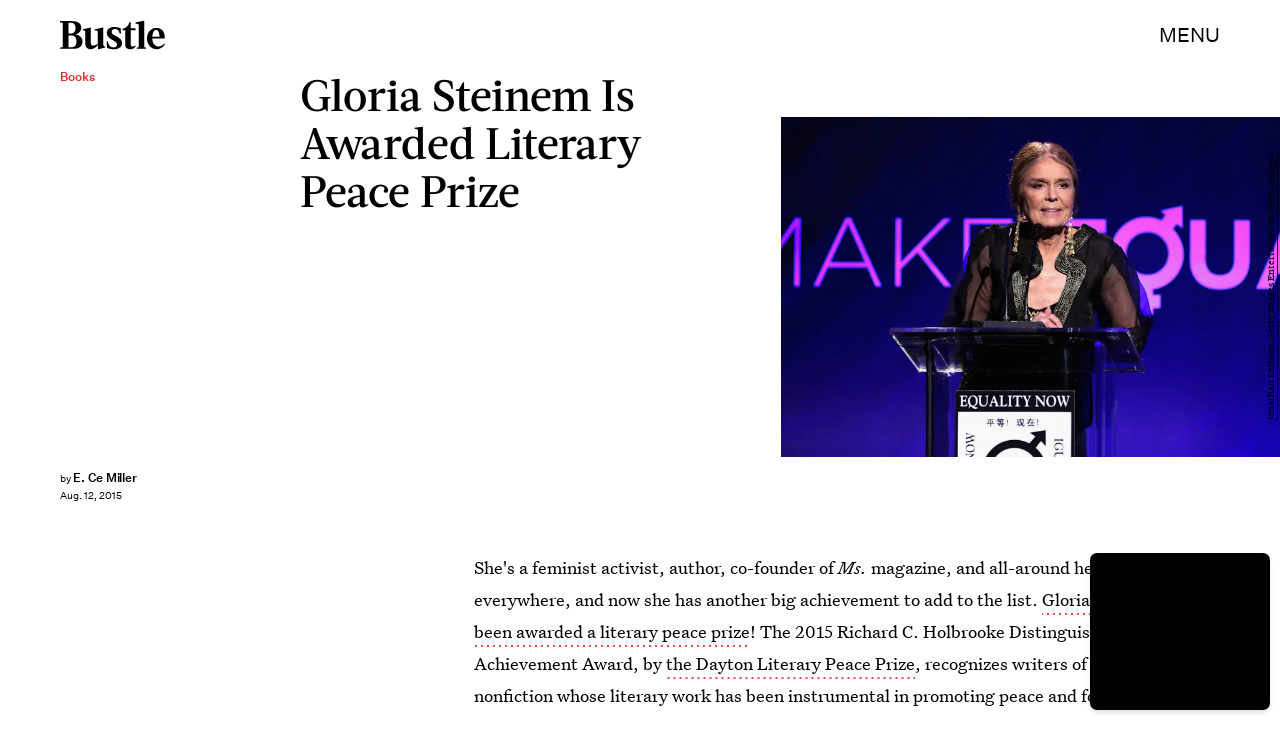

--- FILE ---
content_type: text/html; charset=utf-8
request_url: https://www.google.com/recaptcha/api2/aframe
body_size: 222
content:
<!DOCTYPE HTML><html><head><meta http-equiv="content-type" content="text/html; charset=UTF-8"></head><body><script nonce="sLzj022a6RtqGunpKMDOiw">/** Anti-fraud and anti-abuse applications only. See google.com/recaptcha */ try{var clients={'sodar':'https://pagead2.googlesyndication.com/pagead/sodar?'};window.addEventListener("message",function(a){try{if(a.source===window.parent){var b=JSON.parse(a.data);var c=clients[b['id']];if(c){var d=document.createElement('img');d.src=c+b['params']+'&rc='+(localStorage.getItem("rc::a")?sessionStorage.getItem("rc::b"):"");window.document.body.appendChild(d);sessionStorage.setItem("rc::e",parseInt(sessionStorage.getItem("rc::e")||0)+1);localStorage.setItem("rc::h",'1769655802137');}}}catch(b){}});window.parent.postMessage("_grecaptcha_ready", "*");}catch(b){}</script></body></html>